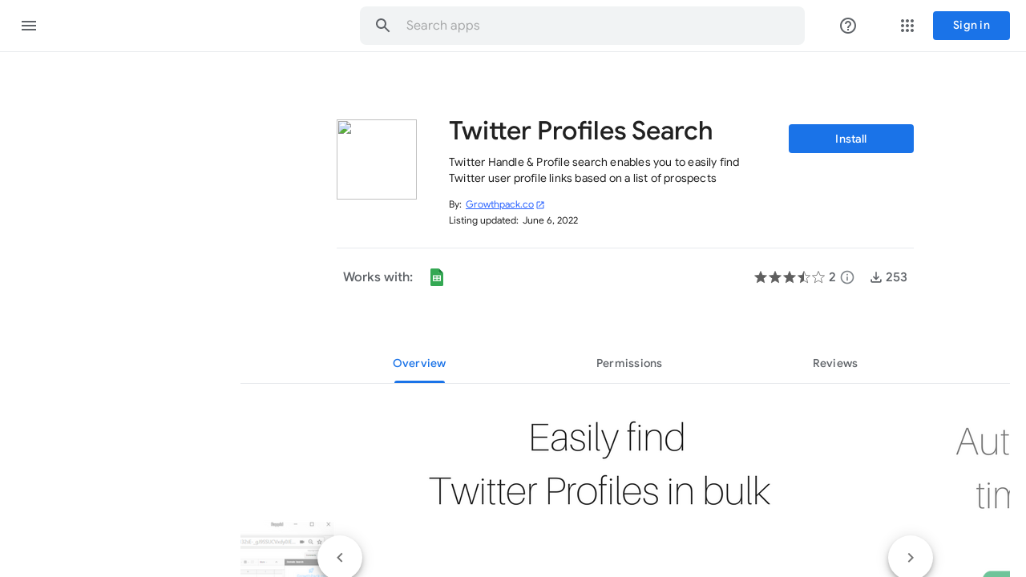

--- FILE ---
content_type: image/svg+xml
request_url: https://fonts.gstatic.com/s/i/productlogos/sheets_2020q4/v8/192px.svg
body_size: 0
content:
<svg xmlns="http://www.w3.org/2000/svg" enable-background="new 0 0 192 192" height="192" viewBox="0 0 192 192" width="192"><rect fill="none" height="192" width="192"/><g><polygon fill="#188038" points="116,8 160,52 138,56 116,52 112,30"/><path d="M116,52V8H44c-6.63,0-12,5.37-12,12v152c0,6.63,5.37,12,12,12h104c6.63,0,12-5.37,12-12V52H116z" fill="#34A853"/><path d="M56,76v58h80V76H56z M91,124H66v-14h25V124z M91,100H66V86h25V100z M126,124h-25v-14h25V124z M126,100h-25 V86h25V100z" fill="#FFFFFF"/></g></svg>